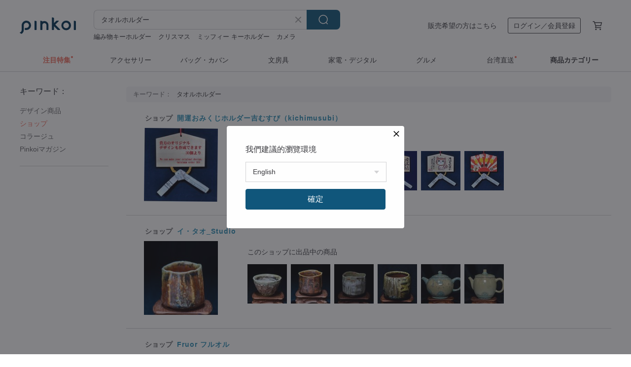

--- FILE ---
content_type: text/html; charset=utf-8
request_url: https://jp.pinkoi.com/search?find=store&q=%E3%82%BF%E3%82%AA%E3%83%AB%E3%83%9B%E3%83%AB%E3%83%80%E3%83%BC
body_size: 15314
content:

<!doctype html>

<html lang="ja" class="web no-js s-not-login s-ja webkit" xmlns:fb="http://ogp.me/ns/fb#">
<head prefix="og: http://ogp.me/ns# fb: http://ogp.me/ns/fb# ilovepinkoi: http://ogp.me/ns/fb/ilovepinkoi#">
    <meta charset="utf-8">

    <title>タオルホルダー の検索結果 | Pinkoi | 日本を含む世界のおもしろいが集まるデザイナーズマーケット</title>
    <meta name="description" content="検索結果一覧のページです。ユニークなデザイン商品はプレゼントに最適！Pinkoi（ピンコイ）はアジア最大級のデザイナーズマーケットです。">
    <meta name="keywords" content="デザイン 商品を探す 購入商品 プレゼント 発想 プレゼント">
    <meta property="og:url" content="https://jp.pinkoi.com/search?find=store&q=%E3%82%BF%E3%82%AA%E3%83%AB%E3%83%9B%E3%83%AB%E3%83%80%E3%83%BC"><link rel="canonical" href="https://jp.pinkoi.com/search?find=store&q=%E3%82%BF%E3%82%AA%E3%83%AB%E3%83%9B%E3%83%AB%E3%83%80%E3%83%BC"><link rel="alternate" hreflang="zh-Hant" href="https://www.pinkoi.com/search?find=store&q=%E3%82%BF%E3%82%AA%E3%83%AB%E3%83%9B%E3%83%AB%E3%83%80%E3%83%BC"><link rel="alternate" hreflang="zh-Hant-HK" href="https://hk.pinkoi.com/search?find=store&q=%E3%82%BF%E3%82%AA%E3%83%AB%E3%83%9B%E3%83%AB%E3%83%80%E3%83%BC"><link rel="alternate" hreflang="zh-Hans" href="https://cn.pinkoi.com/search?find=store&q=%E3%82%BF%E3%82%AA%E3%83%AB%E3%83%9B%E3%83%AB%E3%83%80%E3%83%BC"><link rel="alternate" hreflang="en" href="https://en.pinkoi.com/search?find=store&q=%E3%82%BF%E3%82%AA%E3%83%AB%E3%83%9B%E3%83%AB%E3%83%80%E3%83%BC"><link rel="alternate" hreflang="th" href="https://th.pinkoi.com/search?find=store&q=%E3%82%BF%E3%82%AA%E3%83%AB%E3%83%9B%E3%83%AB%E3%83%80%E3%83%BC"><link rel="alternate" hreflang="ja" href="https://jp.pinkoi.com/search?find=store&q=%E3%82%BF%E3%82%AA%E3%83%AB%E3%83%9B%E3%83%AB%E3%83%80%E3%83%BC"><link rel="alternate" hreflang="ko" href="https://kr.pinkoi.com/search?find=store&q=%E3%82%BF%E3%82%AA%E3%83%AB%E3%83%9B%E3%83%AB%E3%83%80%E3%83%BC">

    <link rel="alternate" href="android-app://com.pinkoi/http/jp.pinkoi.com/search?q=%E3%82%BF%E3%82%AA%E3%83%AB%E3%83%9B%E3%83%AB%E3%83%80%E3%83%BC">

    <meta http-equiv="x-dns-prefetch-control" content="on">
    <link rel="preconnect" href="//cdn01.pinkoi.com/">
    <link rel="preconnect" href="//cdn02.pinkoi.com/">
    <link rel="preconnect" href="//cdn03.pinkoi.com/">
    <link rel="preconnect" href="//cdn04.pinkoi.com/">
    <link rel="dns-prefetch" href="//cdn01.pinkoi.com/">
    <link rel="dns-prefetch" href="//cdn02.pinkoi.com/">
    <link rel="dns-prefetch" href="//cdn03.pinkoi.com/">
    <link rel="dns-prefetch" href="//cdn04.pinkoi.com/">

    <link rel="dns-prefetch" href="//app.link/">
    <link rel="dns-prefetch" href="//pinkoi.io/">

    <link rel="dns-prefetch" href="//www.google.com/">
    <link rel="dns-prefetch" href="//www.google.com.tw/">
    <link rel="dns-prefetch" href="//www.googleadservices.com/">
    <link rel="dns-prefetch" href="//www.googletagmanager.com/">
    <link rel="dns-prefetch" href="//www.google-analytics.com/">

    <link rel="preconnect" href="//browser.sentry-cdn.com/">
    <link rel="dns-prefetch" href="//browser.sentry-cdn.com/">

    <meta name="X-Recruiting" content="We are hiring Engineers! https://jp.pinkoi.com/about/careers">
    <meta name="p:domain_verify" content="c4c5fb1f2c9491b84d262107f095d435"/>
    <meta name="baidu-site-verification" content="GqnNPF3SXy">
    <meta name="alexaVerifyID" content="lUqc5Zq8BWufEkGayQxWKGUHKPg">

    <meta name="robots" content="noarchive">

    <meta property="wb:webmaster" content="a59386c74f5b7d01">
    <link rel="alternate" type="application/rss+xml" title="Pinkoi マガジン" href="http://feeds.feedburner.com/pinkoi-magazine">        <meta property="fb:app_id" content="197994114318">
    <meta property="fb:admins" content="1150414893">
    <meta property="og:site_name" content="Pinkoi">
    <meta property="og:locale" content="ja_JP">

<link rel="apple-touch-icon" sizes="180x180" href="//cdn04.pinkoi.com/pinkoi.site/general/favicon/apple-touch-icon.png">
<link rel="icon" type="image/png" sizes="192x192" href="//cdn04.pinkoi.com/pinkoi.site/general/favicon/favicon_192x192.png">
<link rel="icon" type="image/png" sizes="32x32" href="//cdn04.pinkoi.com/pinkoi.site/general/favicon/favicon_32x32.png">
<link rel="icon" type="image/png" sizes="16x16" href="//cdn04.pinkoi.com/pinkoi.site/general/favicon/favicon_16x16.png">
<link rel="shortcut icon" href="//cdn04.pinkoi.com/pinkoi.site/general/favicon/favicon.ico">

    <link rel="manifest" href="/manifest.json">

        <link rel="stylesheet" href="https://cdn02.pinkoi.com/media/dist/css/intl/ja-dced2f232fa22903b761.css" media="all">    <link rel="stylesheet" href="https://cdn02.pinkoi.com/media/dist/css/core-96309d19bf5bb933f5a2.css" media="all">    <link rel="stylesheet" href="https://cdn02.pinkoi.com/media/dist/css/utilities-8ef39a45f35fd88def1b.css" media="all">    <link rel="stylesheet" href="https://cdn02.pinkoi.com/media/dist/css/react-common-modules-51d0e94fa5fc0b1616a1.css" media="all">    <link rel="stylesheet" href="https://cdn02.pinkoi.com/media/dist/dweb/components/header-be032420daa73f79254f.css" media="all">

        <link rel="stylesheet" href="https://cdn02.pinkoi.com/media/dist/pages/search-b97d0505321bb4d8ddce.css" media="all">

    <script>
        dataLayer = [];
        dataLayer.push({'Device': 'Web'});
        dataLayer.push({ referrer: document.referrer || undefined });
            dataLayer.push({'User Type': 'Visitor'})

        dataLayer.push({'Locale': 'ja'})
    </script>
    <script>
        (function(w,d,s,l,i){w[l]=w[l]||[];w[l].push({'gtm.start': new Date().getTime(),event:'gtm.js'});var f=d.getElementsByTagName(s)[0],j=d.createElement(s),dl=l!='dataLayer'?'&l='+l:'';j.async=true;j.src='https://www.googletagmanager.com/gtm.js?id='+i+dl;f.parentNode.insertBefore(j,f);})(window,document,'script','dataLayer','GTM-5ZZ325');
    </script>

<meta property="al:ios:url" content="pinkoi://jp.pinkoi.com/search/?find=store&amp;q=%E3%82%BF%E3%82%AA%E3%83%AB%E3%83%9B%E3%83%AB%E3%83%80%E3%83%BC">
<meta property="al:ios:app_store_id" content="557252416">
<meta property="al:ios:app_name" content="Pinkoi">

        <script>var PRODUCTION = true, DEBUG = false, NAMESPACE = 'pinkoi';</script>

    <script src="https://cdnjs.cloudflare.com/polyfill/v3/polyfill.min.js"></script>

        <script src="https://cdn02.pinkoi.com/media/dist/js/3rd_party_libs-1d45841f69.js"></script>    <script src="https://cdn02.pinkoi.com/media/dist/react-router-8137ab4deacc7f845362.js"></script>    <script src="https://cdn02.pinkoi.com/media/dist/settings-9529b5b3cb1a7259b983.js"></script>    <script src="https://cdn02.pinkoi.com/media/dist/market/tracking-30ff6dd1ae634040a438.js"></script>    <script src="https://cdn02.pinkoi.com/media/dist/js/baselibs-5676685233.js"></script>
        <script src="//cdn02.pinkoi.com/media/js/amdintl_ja.96cfc83f1b6818e62eba1fdd21570ff6.js"></script>    <script src="//cdn02.pinkoi.com/media/js/intl_ja.43d2fb6a290a3c46467ce17bea07d427.js"></script>

            <script src="//cdn02.pinkoi.com/media/js/sw.js"></script>

        <script src="https://cdn02.pinkoi.com/media/dist/pinkoi.env-bb661905f1727a1d0637.js"></script>    <script src="https://cdn02.pinkoi.com/media/dist/react-7babb4e2876391766020.js"></script>

    <script>
        require(['settings'], function({ default: settings }) {
            settings.set({
                GA_ACCOUNT: 'UA-15950179-1',
                is_ci_browser_testing: false,
                    production: true,
                    debug: false,
                referral_coins: {"bonus_points": 300, "equivalent_currency": "US$ 0.60"},
                uid: null,
                locale: "ja",
                lang: "ja",
                geo: 'US',
                facebook_language: "ja_JP",
                isCanTranship: false,
                currency: 'USD',
                currencyName: 'ドル',
                currencyPattern: '¤#,##0.00',
                currencySymbol: 'US$',
                currencyDigits: '2',
                    suggestedLocale: {"text": {"description": "\u6211\u5011\u5efa\u8b70\u7684\u700f\u89bd\u74b0\u5883", "confirm": "\u78ba\u5b9a"}, "locale": {"available": [{"value": "zh_TW", "name": "\u7e41\u9ad4\u4e2d\u6587\uff08\u53f0\u7063\uff09"}, {"value": "zh_HK", "name": "\u7e41\u9ad4\u4e2d\u6587\uff08\u6e2f\u6fb3\uff09"}, {"value": "zh_CN", "name": "\u7b80\u4f53\u4e2d\u6587"}, {"value": "en", "name": "English"}, {"value": "th", "name": "\u0e44\u0e17\u0e22"}, {"value": "ja", "name": "\u65e5\u672c\u8a9e"}], "selected": "en"}, "currency": {"available": [{"value": "AUD", "name": "\u6fb3\u5e63", "symbol": "AU$"}, {"value": "CAD", "name": "\u52a0\u5e63", "symbol": "CA$"}, {"value": "CNY", "name": "\u4eba\u6c11\u5e63", "symbol": "RMB"}, {"value": "EUR", "name": "\u6b50\u5143", "symbol": "\u20ac"}, {"value": "GBP", "name": "\u82f1\u938a", "symbol": "\u00a3"}, {"value": "HKD", "name": "\u6e2f\u5e63", "symbol": "HK$"}, {"value": "JPY", "name": "\u65e5\u5143", "symbol": "\u5186"}, {"value": "MYR", "name": "\u4ee4\u5409", "symbol": "RM"}, {"value": "SGD", "name": "\u65b0\u5e63", "symbol": "S$"}, {"value": "THB", "name": "\u6cf0\u9296", "symbol": "\u0e3f"}, {"value": "TWD", "name": "\u65b0\u53f0\u5e63", "symbol": "NT$"}, {"value": "USD", "name": "\u7f8e\u91d1", "symbol": "US$"}], "selected": "USD"}},
                isAdmin: false,
                isReportTeam: false,
                isDRTeam: false,
                isBot: false,
                ipAddress: '3.138.105.100',
                videoAutoplayExp: 3,
                beacon: "20260118Q76DQhtsCj",
                experimentMap: {"psq_srp_pb_improvement_abexp": 3},
            });
        });
    </script>

    <script>
        require(['settings'], function({ default: settings }) {
            settings.set({
                user_property: {"beacon": "20260118Q76DQhtsCj", "country_code": "US", "lang": "ja", "currency": "USD", "geo": "US", "city": "OH", "user_type": "visitor", "device": "web", "device_category": "desktop", "device_user_agent": "PC / Mac OS X 10.15.7 / ClaudeBot 1.0", "device_operating_system": "web", "device_operating_system_version": "", "ip": "3.138.105.100", "experiment": {"psq_srp_pb_improvement_abexp": 3}}
            })
        })
    </script>

    <script id='sentryScript' defer src="https://browser.sentry-cdn.com/5.18.1/bundle.min.js" integrity="sha384-4zdOhGLDdcXl+MRlpApt/Nvfe6A3AqGGBil9+lwFSkXNTv0rVx0eCyM1EaJCXS7r" crossorigin="anonymous"></script>

<script>
    require(['pinkoi.env'], function(pinkoiEnv) {
        function getIgnoreErrors(){
            var platform = "dweb";
            var BASE_IGNORE_ERRORS = [
                /'Headers' is undefined/,
                /errors.html#scripterror/,
                /'require' is undefined/,
                /define is not defined/,
                /require is not a function/,
                /define is not a function/,
                /require is not defined/,
                /Can't find variable: require/,
                /Can't find variable: \$/,
                /\$ is not defined/,
                /'\$' is undefined/,
                /ResizeObserver loop limit exceeded/,
                /ResizeObserver loop completed with undelivered notifications/,
                /SecurityError: Failed to register a ServiceWorker: No URL is associated with the caller's document./,
                /QuotaExceededError/,
                /SecurityError/,
                /Illegal invocation/,
                /Translation missing/,
                /IDBDatabase/,
                /instantSearchSDKJSBridgeClearHighlight/,
                /ChunkLoadError/,
                /Loading CSS chunk/,
                /^Non-Error promise rejection captured with value: Object Not Found Matching Id/,
                /^Product Page: flickr image download failed./,
                /UnknownError: Database deleted by request of the user/,
                /Can't find variable: gmo/,
                /Non-Error promise rejection captured with keys: currentTarget, detail, isTrusted, target/,
                /^NotFoundError: Failed to execute 'removeChild' on 'Node'/,
                /^HttpStatusError/,
                /^NetworkError/,
                /\(reading 'init'\)/,
                /^ResponseShapeError/,
            ];

            var PINKOI_APP_IOS_IGNORE_ERROR = [
                /Non-Error promise rejection captured with value: null/
            ];

            var errors = BASE_IGNORE_ERRORS;

            if( platform === 'in-app' && Modernizr.ios){
                errors = errors.concat(PINKOI_APP_IOS_IGNORE_ERROR);
            }

            if( platform === 'mweb' && Modernizr.ios && !Modernizr.safari){
                errors = errors.concat([
                    /undefined is not an object \(evaluating 'a\.O'\)/,
                ]);
            }

            return errors;
        }

        function initSentry(Sentry){
            Sentry.init({
                dsn: 'https://23e26b2e00934dcca75ce8ef95ce9e94@o385711.ingest.sentry.io/5218885',
                release: pinkoiEnv && pinkoiEnv.RELEASE_INFO ? pinkoiEnv.RELEASE_INFO : null,
                allowUrls: [
                    /https:\/\/([^?].+\.)?pinkoi\.com/
                ],
                denyUrls: [
                    /^file:\/\/\/.+$/,
                    /media\/dist\/firebase/,
                    /doubleclick\.net\/pagead\/viewthroughconversion/,
                    /analytics\.twitter\.com/,
                    /^chrome:\/\//i,
                    /^chrome-extension:\/\//i,
                ],
                ignoreErrors: getIgnoreErrors(),
            });

            Sentry.configureScope(function(scope) {
                scope.setUser({ id: null })
                scope.setTags({"platform": "dweb", "platform.lang": "ja", "platform.geo": "US", "platform.currency": "USD", "user.group": "NB"})
            });
        }

        window.Sentry && initSentry(window.Sentry);
        !window.Sentry && sentryScript.addEventListener('load', function() { initSentry(window.Sentry) });
    });

</script>

    <script src="https://cdn02.pinkoi.com/media/dist/preinit-9c8c2f02127b9f2b2c8e.js"></script>
<script>
    require(['preinit']);
</script>

<script>
    function gadSetLocalStorage(name, value, expires) {
        var item = {
            value: value,
            expires: Date.now() + expires * 24 * 60 * 60 * 1000
        };

        try {
            localStorage.setItem(name, JSON.stringify(item));
        } catch (e) {
            console.error('Failed to set localStorage:', e);
        }
    }

    function gadGetLocalStorage(name) {
        try {
            var item = JSON.parse(localStorage.getItem(name));
        } catch (e) {
            return null;
        }

        if (!item || !item.value || !item.expires) {
            return null;
        }

        if (item.expires < Date.now()) {
            localStorage.removeItem(name);
            return null;
        }

        return item.value;
    }

    function gadGetPageviewCount() {
        return parseInt(gadGetLocalStorage('pageviewCount'));
    }

    function setPageviewCount() {
        var count = gadGetPageviewCount();

        if (!count || isNaN(count)) {
            count = 1;
        } else if (count >= 2) {
            return;
        } else {
            count++;
        }

        gadSetLocalStorage('pageviewCount', count, 30);
    }

    function sendConversionEventByPageviewCount(count) {
        if (count === 2) {
            if (window.gtag && typeof window.gtag === 'function') {
                window.gtag('event', 'over2pages');
            }
        }
    }

    (function() {
        setPageviewCount();
    })();
</script>

<script>
    window.addEventListener('load', function(event){
        sendConversionEventByPageviewCount(gadGetPageviewCount());
    });
</script>

    <script>
        require(['settings'],function({ default: settings }){

            var userInfo = {
                external_id: "20260118Q76DQhtsCj",
                client_user_agent: navigator.userAgent,
                client_ip_address: '3.138.105.100',
                fbp: null || null,
                fbc: ""  || null,
                ge: null,
                em: null,
            };

                !function(f,b,e,v,n,t,s){if(f.fbq)return;n=f.fbq=function(){n.callMethod?  n.callMethod.apply(n,arguments):n.queue.push(arguments)};if(!f._fbq)f._fbq=n; n.push=n;n.loaded=!0;n.version='2.0';n.queue=[];t=b.createElement(e);t.async=!0;t.src=v;s=b.getElementsByTagName(e)[0];s.parentNode.insertBefore(t,s)}(window, document,'script','//connect.facebook.net/en_US/fbevents.js');

                fbq('init', '886302098095315', userInfo);

            send('PageView',{
                new_beacon: Number(true)
            });

            function send(trackName, customData){

                var eventDateTime = new Date();
                var event_time = Math.floor(eventDateTime / 1000);
                var event_id = trackName + '_' + eventDateTime.getTime();

                var trackContentData = {
                    event_name: trackName,
                    event_time: event_time,
                    event_id: event_id,
                    action_source: 'website',
                    event_source_url: window.location.href,
                    user_data: userInfo,
                    custom_data: customData
                };

                fbq('track', trackName, customData, {
                    eventID: event_id
                });

                try {
                    var isBot = settings.get('isBot');
                    var isDebug = settings.get('debug');

                    if(isBot || isDebug){
                        return;
                    }

                    var endpoint = "/_log/fb";

                    var sendData = JSON.stringify(trackContentData);

                    if (navigator.sendBeacon) {
                        navigator.sendBeacon(endpoint, sendData);
                        return;
                    }

                    var xhr = new XMLHttpRequest();

                    xhr.open('POST', endpoint, true);
                    xhr.send(JSON.stringify(sendData));
                } catch (error) {
                    window.Sentry
                        && window.Sentry.captureException
                        && window.Sentry.captureException(error);
                }
            };
        })
    </script>

</head><body class="g-stat-notlogin">    

    <header id="gheader" class="g-header">
        <div class="g-wrap-expand">
            <div class="g-header-top g-flex g-items-center">
                <a class="logo " href="/" title="日本を含む世界のおもしろいが集まるデザイナーズマーケット">
                        <svg height="24" viewBox="0 0 82 24" width="82" xmlns="http://www.w3.org/2000/svg"><path d="M36.019 5.4a5.95 5.95 0 0 1 5.95 5.95v6.639c0 .258-.21.468-.469.468h-2.038a.469.469 0 0 1-.468-.468V11.35a2.975 2.975 0 0 0-5.95 0v6.639c0 .258-.21.468-.47.468h-2.037a.469.469 0 0 1-.468-.468V5.36c0-.309.292-.533.59-.453l2.037.546c.205.055.347.24.347.452v.297A5.917 5.917 0 0 1 36.02 5.4zm15.872 5.21l7.048 7.048c.295.295.086.8-.331.8h-2.689a.937.937 0 0 1-.662-.275l-5.355-5.355v5.16c0 .26-.21.47-.469.47h-2.038a.469.469 0 0 1-.468-.47V.469c0-.307.292-.532.59-.452l2.038.546c.205.055.347.24.347.453v7.377l3.213-3.213a.937.937 0 0 1 .662-.274h2.915c.334 0 .501.403.265.64zm15.814 5.258a4.104 4.104 0 1 0 0-8.209 4.104 4.104 0 0 0 0 8.21zm0-11.137a7.033 7.033 0 1 1 0 14.065 7.033 7.033 0 0 1 0-14.065zm-57.972.071a6.827 6.827 0 0 1 6.778 6.778c.027 3.783-3.165 6.877-6.948 6.877H7.92a.469.469 0 0 1-.469-.468V15.89c0-.259.21-.468.469-.468h1.68c2.086 0 3.846-1.649 3.878-3.735a3.793 3.793 0 0 0-3.852-3.851c-2.085.031-3.734 1.792-3.734 3.878v6.574a6.817 6.817 0 0 1-2.744 5.471.944.944 0 0 1-1.038.067L.176 22.71c-.26-.15-.226-.538.058-.634 1.522-.518 2.623-2.018 2.623-3.788V11.75c0-3.782 3.094-6.975 6.876-6.948zm14.534.652c.205.055.347.24.347.453v12.082c0 .258-.21.468-.468.468h-2.038a.469.469 0 0 1-.469-.468V5.36c0-.309.292-.533.59-.453zm57.351 0c.205.055.348.24.348.453v12.082c0 .258-.21.468-.469.468H79.46a.469.469 0 0 1-.468-.468V5.36c0-.309.292-.533.59-.453z" fill="#003354" class="color"/></svg>
                </a>

                <div class="m-header-search">
                    <div class="m-header-search__form">
                        <form class="m-search-form" method="get" action="/search">
                            <input type="search" name="q" placeholder="商品名・ショップ名で検索" value="タオルホルダー" class="m-search-form__input" autocomplete="off" id="g-header-keyword" maxlength="256">
                            <button class="m-search-form__submit" type="submit">検索<svg xmlns="http://www.w3.org/2000/svg" width="24" height="24" viewBox="0 0 24 24"><path class="color" fill="#29242D" d="M18.409007 17.542742L21.3056 20.4385l-1.123 1.123-2.94094-2.940093c-1.551763 1.20398-3.499008 1.921493-5.61076 1.921493-5.056 0-9.169-4.113-9.169-9.168 0-5.056 4.113-9.169 9.169-9.169s9.169 4.113 9.169 9.169c0 2.372829-.906253 4.5381-2.390893 6.167842zM11.6309 3.7939c-4.18 0-7.581 3.401-7.581 7.581 0 4.18 3.401 7.58 7.581 7.58 4.18 0 7.581-3.4 7.581-7.58s-3.401-7.581-7.581-7.581z"/></svg></button>
                        </form>
                    </div>
                    <div id="g-header-search-trend" class="m-header-search__trend">
                            <a class="trend-link" href="/search?q=台湾">台湾</a>
                            <a class="trend-link" href="/search?q=ミッフィー キーホルダー">ミッフィー キーホルダー</a>
                            <a class="trend-link" href="/search?q=コラージュ素材">コラージュ素材</a>
                            <a class="trend-link" href="/search?q=petテープ">petテープ</a>
                            <a class="trend-link" href="/search?q=クリスマス">クリスマス</a>
                            <a class="trend-link" href="/search?q=編み物キーホルダー">編み物キーホルダー</a>
                            <a class="trend-link" href="/search?q=コラージュシート">コラージュシート</a>
                            <a class="trend-link" href="/search?q=スマホケース">スマホケース</a>
                    </div>
                </div>

                <div class="header-right g-pl-spacing-l">
                    <div class="header-right-inner">
                            <a href="/page/store-intro" class="tab" id="g-header-store-intro-link">販売希望の方はこちら</a>
                            <a class="login tab" history="login" data-click="login-modal" data-button-type="login">
                                <span class="border">ログイン／会員登録</span>
                            </a>
                            <a class="cart tab icon-hover" history="login" data-click="login-modal" data-button-type="cart"><svg height="20" viewBox="0 0 20 20" width="20" xmlns="http://www.w3.org/2000/svg"><path d="M17.494 4.552a.625.625 0 0 1 .105.546l-1.484 5.364a.625.625 0 0 1-.603.458H7.817l.03.088c.041.119.047.245.015.365l-.385 1.474h8.53v1.25h-9.34a.627.627 0 0 1-.605-.783l.543-2.072-2.603-7.405H2.153v-1.25h2.292c.265 0 .502.167.59.417l.457 1.302h11.505c.195 0 .38.09.497.246zM15.037 9.67l1.139-4.114H5.93L7.377 9.67zm-6.391 6.718a1.25 1.25 0 1 1-2.501 0 1.25 1.25 0 0 1 2.5 0zm7.361 0a1.25 1.25 0 1 1-2.5 0 1.25 1.25 0 0 1 2.5 0z" fill="#39393e" class="color"/></svg></a>
                    </div>
                </div>
            </div>
        </div>
        <nav id="m-navigation" class="m-navigation">
            <div class="m-navigation__dropdown-container">
                <div class="m-navigation__list-container">
                    <ul class="navigation navigation--col-8">

                                <li class="navigation__list navigation__campaign navigation__list--highlight">
                                        <div class="navigation__title navigation__title--bold navigation__title--salmon"><span class="navigation__title-inner">注目特集</span></div>
                                </li>

                                <li class="navigation__list navigation__group_2">
                                        <a class="navigation__title navigation__title--link" href="/browse?catp=group_2&amp;ref_sec=topnavigation">アクセサリー</a>
                                </li>

                                <li class="navigation__list navigation__group_1">
                                        <a class="navigation__title navigation__title--link" href="/browse?catp=group_1&amp;ref_sec=topnavigation">バッグ・カバン</a>
                                </li>

                                <li class="navigation__list navigation__group_3">
                                        <a class="navigation__title navigation__title--link" href="/browse?catp=group_3&amp;ref_sec=topnavigation">文房具</a>
                                </li>

                                <li class="navigation__list navigation__group_11">
                                        <a class="navigation__title navigation__title--link" href="/browse?catp=group_11&amp;ref_sec=topnavigation">家電・デジタル</a>
                                </li>

                                <li class="navigation__list navigation__group_10">
                                        <a class="navigation__title navigation__title--link" href="/browse?catp=group_10&amp;ref_sec=topnavigation">グルメ</a>
                                </li>

                                <li class="navigation__list navigation__twdirectjp">
                                        <a class="navigation__title navigation__title--link" href="/topic/twdirect-jp?ref_sec=top_navigation_campaign">台湾直送</a>
                                </li>

                                <li class="navigation__list navigation__allCategory">
                                        <a class="navigation__title navigation__title--bold navigation__title--link" href="/browse?ref_sec=topnavigation">商品カテゴリー</a>
                                </li>
                    </ul>
                </div>
            </div>
        </nav>
    </header>
<div id="search" class="n-search clr">
    <div class="m-results-body">
        <aside id="sider" class="n-search-nav m-results-aside">
            <div class="nav-links">
                <h3 class="filter-text">キーワード：</h3>
                <ul class="store"><li><a href="/search?q=%E3%82%BF%E3%82%AA%E3%83%AB%E3%83%9B%E3%83%AB%E3%83%80%E3%83%BC">デザイン商品</a></li><li><a class="store" href="/search?find=store&q=%E3%82%BF%E3%82%AA%E3%83%AB%E3%83%9B%E3%83%AB%E3%83%80%E3%83%BC">ショップ</a></li><li><a class="window" href="/search?find=window&q=%E3%82%BF%E3%82%AA%E3%83%AB%E3%83%9B%E3%83%AB%E3%83%80%E3%83%BC">コラージュ</a></li><li><a class="post" href="/search?find=post&q=%E3%82%BF%E3%82%AA%E3%83%AB%E3%83%9B%E3%83%AB%E3%83%80%E3%83%BC">Pinkoiマガジン</a></li></ul>
            </div>
        </aside>
        <main id="result" class="m-filter-extend n-search-result m-results-main">
                <h1 id="query" style="margin-bottom:24px;" class="g_note_gray"><b>キーワード：</b>タオルホルダー </h1>

<article class="row clr n-search-v1-row">
    <h2 class="title"><b>ショップ</b> <a href="/store/kichimusubi">開運おみくじホルダー吉むすび（kichimusubi）</a></h2>
    <a class="photo" href="/store/kichimusubi">
    <img src="//cdn01.pinkoi.com/product/avB8Seih/0/1/160x160.jpg"/></a>
    <div class="content"><div class="label">このショップに出品中の商品</div><a href="/product/gDJV8Hir"><img src="//cdn01.pinkoi.com/product/gDJV8Hir/0/1/80x80.jpg"/></a><a href="/product/Q9CNsUCm"><img src="//cdn02.pinkoi.com/product/Q9CNsUCm/0/1/80x80.jpg"/></a><a href="/product/nWFpvPjH"><img src="//cdn01.pinkoi.com/product/nWFpvPjH/0/1/80x80.jpg"/></a><a href="/product/9iEEvpsW"><img src="//cdn02.pinkoi.com/product/9iEEvpsW/0/1/80x80.jpg"/></a><a href="/product/2Nhtmw66"><img src="//cdn01.pinkoi.com/product/2Nhtmw66/0/1/80x80.jpg"/></a><a href="/product/GifF5Gjr"><img src="//cdn01.pinkoi.com/product/GifF5Gjr/0/1/80x80.jpg"/></a></div>
</article>
<article class="row clr n-search-v1-row">
    <h2 class="title"><b>ショップ</b> <a href="/store/yitao1996">イ・タオ_Studio</a></h2>
    <a class="photo" href="/store/yitao1996">
    <img src="//cdn02.pinkoi.com/product/JtE2CrKi/0/1/160x160.jpg"/></a>
    <div class="content"><div class="label">このショップに出品中の商品</div><a href="/product/kv4TW69t"><img src="//cdn01.pinkoi.com/product/kv4TW69t/0/1/80x80.jpg"/></a><a href="/product/qyDyRXRJ"><img src="//cdn01.pinkoi.com/product/qyDyRXRJ/0/1/80x80.jpg"/></a><a href="/product/bekbdfdq"><img src="//cdn01.pinkoi.com/product/bekbdfdq/0/1/80x80.jpg"/></a><a href="/product/ycMRSJY5"><img src="//cdn02.pinkoi.com/product/ycMRSJY5/0/1/80x80.jpg"/></a><a href="/product/CxGXZPUa"><img src="//cdn02.pinkoi.com/product/CxGXZPUa/0/1/80x80.jpg"/></a><a href="/product/wy7CRRWW"><img src="//cdn02.pinkoi.com/product/wy7CRRWW/0/1/80x80.jpg"/></a></div>
</article>
<article class="row clr n-search-v1-row">
    <h2 class="title"><b>ショップ</b> <a href="/store/fruor-jewelry">Fruor フルオル</a></h2>
    <a class="photo" href="/store/fruor-jewelry">
    <img src="//cdn01.pinkoi.com/product/jPKSNSfh/0/1/160x160.jpg"/></a>
    <div class="content"><div class="label">このショップに出品中の商品</div><a href="/product/3mXKmscs"><img src="//cdn02.pinkoi.com/product/3mXKmscs/0/1/80x80.jpg"/></a><a href="/product/sTdKiWwi"><img src="//cdn02.pinkoi.com/product/sTdKiWwi/0/1/80x80.jpg"/></a><a href="/product/F2iVE9KQ"><img src="//cdn02.pinkoi.com/product/F2iVE9KQ/0/1/80x80.jpg"/></a><a href="/product/jLR69Saf"><img src="//cdn01.pinkoi.com/product/jLR69Saf/0/1/80x80.jpg"/></a><a href="/product/ASJKSAkx"><img src="//cdn01.pinkoi.com/product/ASJKSAkx/0/1/80x80.jpg"/></a><a href="/product/SjQhAcRn"><img src="//cdn01.pinkoi.com/product/SjQhAcRn/0/1/80x80.jpg"/></a></div>
</article>
<article class="row clr n-search-v1-row">
    <h2 class="title"><b>ショップ</b> <a href="/store/pinchenlee">タオワークス</a></h2>
    <a class="photo" href="/store/pinchenlee">
    <img src="//cdn02.pinkoi.com/product/ZCkDQBkk/0/1/160x160.jpg"/></a>
    <div class="content"><div class="label">このショップに出品中の商品</div><a href="/product/VUnpDpV2"><img src="//cdn01.pinkoi.com/product/VUnpDpV2/0/1/80x80.jpg"/></a><a href="/product/NtFhzPv5"><img src="//cdn01.pinkoi.com/product/NtFhzPv5/0/1/80x80.jpg"/></a><a href="/product/sdTZbDhw"><img src="//cdn01.pinkoi.com/product/sdTZbDhw/0/1/80x80.jpg"/></a><a href="/product/7hyMrKQ9"><img src="//cdn02.pinkoi.com/product/7hyMrKQ9/0/1/80x80.jpg"/></a><a href="/product/qWuTqW3i"><img src="//cdn02.pinkoi.com/product/qWuTqW3i/0/1/80x80.jpg"/></a><a href="/product/Pfh4v5t8"><img src="//cdn01.pinkoi.com/product/Pfh4v5t8/0/1/80x80.jpg"/></a></div>
</article>
<article class="row clr n-search-v1-row">
    <h2 class="title"><b>ショップ</b> <a href="/store/hsunscente">HsunSCENTE ラベンダー</a></h2>
    <a class="photo" href="/store/hsunscente">
    <img src="//cdn01.pinkoi.com/product/cAzKvFj8/0/1/160x160.jpg"/></a>
    <div class="content"><div class="label">このショップに出品中の商品</div><a href="/product/zGPteBW9"><img src="//cdn02.pinkoi.com/product/zGPteBW9/0/1/80x80.jpg"/></a><a href="/product/3L2qytkB"><img src="//cdn01.pinkoi.com/product/3L2qytkB/0/1/80x80.jpg"/></a><a href="/product/89PM8srg"><img src="//cdn01.pinkoi.com/product/89PM8srg/0/1/80x80.jpg"/></a><a href="/product/gQtPHXpv"><img src="//cdn01.pinkoi.com/product/gQtPHXpv/0/1/80x80.jpg"/></a></div>
</article>
<article class="row clr n-search-v1-row">
    <h2 class="title"><b>ショップ</b> <a href="/store/omorgonite">OM オルゴナイト</a></h2>
    <a class="photo" href="/store/omorgonite">
    <img src="//cdn01.pinkoi.com/product/3s4znBbA/0/1/160x160.jpg"/></a>
    <div class="content"><div class="label">このショップに出品中の商品</div><a href="/product/gX46AdpU"><img src="//cdn01.pinkoi.com/product/gX46AdpU/0/1/80x80.jpg"/></a><a href="/product/MQrXbuAY"><img src="//cdn02.pinkoi.com/product/MQrXbuAY/0/1/80x80.jpg"/></a><a href="/product/jtMJuser"><img src="//cdn01.pinkoi.com/product/jtMJuser/0/1/80x80.jpg"/></a><a href="/product/au2xtJfZ"><img src="//cdn01.pinkoi.com/product/au2xtJfZ/0/1/80x80.jpg"/></a><a href="/product/pM9jAF6F"><img src="//cdn01.pinkoi.com/product/pM9jAF6F/0/1/80x80.jpg"/></a><a href="/product/xUVLRTdt"><img src="//cdn01.pinkoi.com/product/xUVLRTdt/0/1/80x80.jpg"/></a></div>
</article>
<article class="row clr n-search-v1-row">
    <h2 class="title"><b>ショップ</b> <a href="/store/wonderland448">ワンダーランドの香り</a></h2>
    <a class="photo" href="/store/wonderland448">
    <img src="//cdn01.pinkoi.com/product/YVshEVLV/0/2/160x160.jpg"/></a>
    <div class="content"><div class="label">このショップに出品中の商品</div><a href="/product/6aPXX5nc"><img src="//cdn01.pinkoi.com/product/6aPXX5nc/0/3/80x80.jpg"/></a><a href="/product/NAcNxQfG"><img src="//cdn01.pinkoi.com/product/NAcNxQfG/0/3/80x80.jpg"/></a><a href="/product/dTChqfTd"><img src="//cdn01.pinkoi.com/product/dTChqfTd/0/3/80x80.jpg"/></a><a href="/product/dc6QhCqg"><img src="//cdn02.pinkoi.com/product/dc6QhCqg/0/2/80x80.jpg"/></a><a href="/product/LKpTQPbQ"><img src="//cdn01.pinkoi.com/product/LKpTQPbQ/0/3/80x80.jpg"/></a><a href="/product/DHGYAQpr"><img src="//cdn01.pinkoi.com/product/DHGYAQpr/0/3/80x80.jpg"/></a></div>
</article>
<article class="row clr n-search-v1-row">
    <h2 class="title"><b>ショップ</b> <a href="/store/dachun-soap">大春煉皂(ダーチュン) | 台湾石鹸</a></h2>
    <a class="photo" href="/store/dachun-soap">
    <img src="//cdn01.pinkoi.com/product/JNVYACKD/0/2/160x160.jpg"/></a>
    <div class="content"><div class="label">このショップに出品中の商品</div><a href="/product/xUwkfaUe"><img src="//cdn02.pinkoi.com/product/xUwkfaUe/0/4/80x80.jpg"/></a><a href="/product/cEsmm3Q2"><img src="//cdn01.pinkoi.com/product/cEsmm3Q2/0/3/80x80.jpg"/></a><a href="/product/i6GWjEhS"><img src="//cdn01.pinkoi.com/product/i6GWjEhS/0/1/80x80.jpg"/></a><a href="/product/hmp3E8BJ"><img src="//cdn01.pinkoi.com/product/hmp3E8BJ/0/1/80x80.jpg"/></a><a href="/product/BkiUWx56"><img src="//cdn01.pinkoi.com/product/BkiUWx56/0/2/80x80.jpg"/></a><a href="/product/RZSJ76pS"><img src="//cdn01.pinkoi.com/product/RZSJ76pS/0/80x80.jpg"/></a></div>
</article>
<article class="row clr n-search-v1-row">
    <h2 class="title"><b>ショップ</b> <a href="/store/fornice">Fornice - ライフスタイルホームリビング</a></h2>
    <a class="photo" href="/store/fornice">
    <img src="//cdn01.pinkoi.com/product/xXx2aPzU/0/1/160x160.jpg"/></a>
    <div class="content"><div class="label">このショップに出品中の商品</div><a href="/product/3fR5MuYA"><img src="//cdn02.pinkoi.com/product/3fR5MuYA/0/1/80x80.jpg"/></a><a href="/product/LLDbqWVZ"><img src="//cdn01.pinkoi.com/product/LLDbqWVZ/0/2/80x80.jpg"/></a><a href="/product/YhhGg5C6"><img src="//cdn01.pinkoi.com/product/YhhGg5C6/0/1/80x80.jpg"/></a><a href="/product/jAxTdSHd"><img src="//cdn01.pinkoi.com/product/jAxTdSHd/0/1/80x80.jpg"/></a><a href="/product/Fgn6TdhQ"><img src="//cdn01.pinkoi.com/product/Fgn6TdhQ/0/3/80x80.jpg"/></a><a href="/product/AWgvjL3Y"><img src="//cdn02.pinkoi.com/product/AWgvjL3Y/0/5/80x80.jpg"/></a></div>
</article>
<article class="row clr n-search-v1-row">
    <h2 class="title"><b>ショップ</b> <a href="/store/taiwander-shop">タイワンダー☆グッズショップ＠Pinkoi</a></h2>
    <a class="photo" href="/store/taiwander-shop">
    <img src="//cdn01.pinkoi.com/product/KuFne3Ap/0/160x160.jpg"/></a>
    <div class="content"><div class="label">このショップに出品中の商品</div><a href="/product/EdpVew53"><img src="//cdn02.pinkoi.com/product/EdpVew53/0/80x80.jpg"/></a><a href="/product/ymRyjWmk"><img src="//cdn02.pinkoi.com/product/ymRyjWmk/0/1/80x80.jpg"/></a><a href="/product/Kvatu7eM"><img src="//cdn02.pinkoi.com/product/Kvatu7eM/0/1/80x80.jpg"/></a><a href="/product/9LVrMuit"><img src="//cdn01.pinkoi.com/product/9LVrMuit/0/1/80x80.jpg"/></a><a href="/product/8pRjq5bj"><img src="//cdn01.pinkoi.com/product/8pRjq5bj/0/1/80x80.jpg"/></a><a href="/product/WJSfUyhT"><img src="//cdn01.pinkoi.com/product/WJSfUyhT/0/1/80x80.jpg"/></a></div>
</article>
<article class="row clr n-search-v1-row">
    <h2 class="title"><b>ショップ</b> <a href="/store/jewellery-wanderlust">Jewellery Wanderlust（ジュエリーワンダーラスト）</a></h2>
    <a class="photo" href="/store/jewellery-wanderlust">
    <img src="//cdn01.pinkoi.com/product/N8zXW7Tq/0/1/160x160.jpg"/></a>
    <div class="content"><div class="label">このショップに出品中の商品</div><a href="/product/wJgg8BXh"><img src="//cdn01.pinkoi.com/product/wJgg8BXh/0/1/80x80.jpg"/></a><a href="/product/TgaWXYBE"><img src="//cdn01.pinkoi.com/product/TgaWXYBE/0/1/80x80.jpg"/></a><a href="/product/xM7AKQn2"><img src="//cdn01.pinkoi.com/product/xM7AKQn2/0/2/80x80.jpg"/></a><a href="/product/xZvczuvx"><img src="//cdn01.pinkoi.com/product/xZvczuvx/0/1/80x80.jpg"/></a><a href="/product/VBRmeEFL"><img src="//cdn01.pinkoi.com/product/VBRmeEFL/0/1/80x80.jpg"/></a><a href="/product/HjB2vErM"><img src="//cdn01.pinkoi.com/product/HjB2vErM/0/1/80x80.jpg"/></a></div>
</article>
<article class="row clr n-search-v1-row">
    <h2 class="title"><b>ショップ</b> <a href="/store/viewfinder">ViewFinder - ジェンダーレスコラボ服 & ライセンスグッズ</a></h2>
    <a class="photo" href="/store/viewfinder">
    <img src="//cdn02.pinkoi.com/product/MaMZDDuu/0/1/160x160.jpg"/></a>
    <div class="content"><div class="label">このショップに出品中の商品</div><a href="/product/89ejnmPb"><img src="//cdn01.pinkoi.com/product/89ejnmPb/0/1/80x80.jpg"/></a><a href="/product/g3Zr7qRu"><img src="//cdn01.pinkoi.com/product/g3Zr7qRu/0/1/80x80.jpg"/></a><a href="/product/jchXiEGU"><img src="//cdn02.pinkoi.com/product/jchXiEGU/0/1/80x80.jpg"/></a><a href="/product/QqLwKWWm"><img src="//cdn02.pinkoi.com/product/QqLwKWWm/0/1/80x80.jpg"/></a><a href="/product/97CyY5mg"><img src="//cdn02.pinkoi.com/product/97CyY5mg/0/1/80x80.jpg"/></a><a href="/product/dchqDTrm"><img src="//cdn01.pinkoi.com/product/dchqDTrm/0/1/80x80.jpg"/></a></div>
</article>
<article class="row clr n-search-v1-row">
    <h2 class="title"><b>ショップ</b> <a href="/store/morichiharu-color">森千春の水彩室｜オーダーメイドのペット水彩画</a></h2>
    <a class="photo" href="/store/morichiharu-color">
    <img src="//cdn01.pinkoi.com/product/PY2K28WR/0/1/160x160.jpg"/></a>
    <div class="content"></div>
</article>
<article class="row clr n-search-v1-row">
    <h2 class="title"><b>ショップ</b> <a href="/store/pangscent">雱 PĀNG｜台湾の魂 ジェンダーフリーなフレグランス</a></h2>
    <a class="photo" href="/store/pangscent">
    <img src="//cdn02.pinkoi.com/product/qhPNSKQC/0/3/160x160.jpg"/></a>
    <div class="content"><div class="label">このショップに出品中の商品</div><a href="/product/B3CRmqRH"><img src="//cdn01.pinkoi.com/product/B3CRmqRH/0/1/80x80.jpg"/></a><a href="/product/W677NnsA"><img src="//cdn02.pinkoi.com/product/W677NnsA/0/1/80x80.jpg"/></a><a href="/product/giQNuaBK"><img src="//cdn01.pinkoi.com/product/giQNuaBK/0/1/80x80.jpg"/></a><a href="/product/7LDkhjde"><img src="//cdn01.pinkoi.com/product/7LDkhjde/0/1/80x80.jpg"/></a><a href="/product/FGv3SJRb"><img src="//cdn01.pinkoi.com/product/FGv3SJRb/0/3/80x80.jpg"/></a><a href="/product/jq3uUixJ"><img src="//cdn01.pinkoi.com/product/jq3uUixJ/0/3/80x80.jpg"/></a></div>
</article>
<article class="row clr n-search-v1-row">
    <h2 class="title"><b>ショップ</b> <a href="/store/borntolove">ANGELIC FACES 天使の顔 水彩ポートレートカスタムオーダー</a></h2>
    <a class="photo" href="/store/borntolove">
    <img src="//cdn01.pinkoi.com/product/u3LTsrdM/0/1/160x160.jpg"/></a>
    <div class="content"><div class="label">このショップに出品中の商品</div><a href="/product/ssb54sfJ"><img src="//cdn01.pinkoi.com/product/ssb54sfJ/0/3/80x80.jpg"/></a><a href="/product/ccd4PmsQ"><img src="//cdn02.pinkoi.com/product/ccd4PmsQ/0/1/80x80.jpg"/></a><a href="/product/VJUxQrsE"><img src="//cdn02.pinkoi.com/product/VJUxQrsE/0/2/80x80.jpg"/></a><a href="/product/ftwxRixL"><img src="//cdn01.pinkoi.com/product/ftwxRixL/0/1/80x80.jpg"/></a></div>
</article>
<article class="row clr n-search-v1-row">
    <h2 class="title"><b>ショップ</b> <a href="/store/emily587">Emily587のショップ 生命数・癒しの空間・オーダーメイドクリスタルアクセサリー</a></h2>
    <a class="photo" href="/store/emily587">
    <img src="//cdn01.pinkoi.com/product/V8G3GkKn/0/1/160x160.jpg"/></a>
    <div class="content"><div class="label">このショップに出品中の商品</div><a href="/product/D5g7r9cL"><img src="//cdn01.pinkoi.com/product/D5g7r9cL/0/1/80x80.jpg"/></a><a href="/product/8vgZWEgy"><img src="//cdn02.pinkoi.com/product/8vgZWEgy/0/1/80x80.jpg"/></a><a href="/product/s6uWQmSx"><img src="//cdn01.pinkoi.com/product/s6uWQmSx/0/1/80x80.jpg"/></a><a href="/product/gTjqSU7d"><img src="//cdn01.pinkoi.com/product/gTjqSU7d/0/1/80x80.jpg"/></a><a href="/product/dDGvunuh"><img src="//cdn01.pinkoi.com/product/dDGvunuh/0/1/80x80.jpg"/></a><a href="/product/g8bxj598"><img src="//cdn01.pinkoi.com/product/g8bxj598/0/1/80x80.jpg"/></a></div>
</article>
        </main>
    </div>
</div>

    <footer id="g-footer" class="g-footer">
        <div class="g-wrap-expand">
                <div class="g-footer-links">
                    <ul class="g-footer-links__wrapper">
                        <li class="g-footer-links__item g-footer-links__item--subject">
                            <div class="g-footer-links__title">アイテムを探そう</div>
                        </li>
                        <li class="g-footer-links__item">
                            <a class="g-footer-links__link" href="/browse">商品カテゴリー</a>
                        </li>
                        <li class="g-footer-links__item">
                            <a class="g-footer-links__link" href="/magz">Pinkoiマガジン</a>
                        </li>
                        <li class="g-footer-links__item">
                            <a class="g-footer-links__link" href="/wall">ウォール</a>
                        </li>
                        <li class="g-footer-links__item">
                            <a class="g-footer-links__link" href="/window">コラージュ</a>
                        </li>
                    </ul>
                    <ul class="g-footer-links__wrapper">
                        <li class="g-footer-links__item g-footer-links__item--subject">
                            <div class="g-footer-links__title">Pinkoiで販売する</div>
                        </li>
                        <li class="g-footer-links__item">
                            <a id="g-footer-store-intro-link" class="g-footer-links__link" href="/page/store-intro">販売希望の方はこちら</a>
                        </li>
                        <li class="g-footer-links__item">
                            <a class="g-footer-links__link" target="_blank" href="https://pinkoi.zendesk.com/hc/ja/categories/115001189988" rel="nofollow noreferrer noopener">ショップのよくあるご質問</a>
                        </li>
                    </ul>
                    <ul class="g-footer-links__wrapper">
                        <li class="g-footer-links__item g-footer-links__item--subject">
                            <div class="g-footer-links__title">ヘルプ／ポリシー</div>
                        </li>
                        <li class="g-footer-links__item">
                            <a class="g-footer-links__link" target="_blank" href="https://pinkoi.zendesk.com/hc/ja" rel="nofollow noreferrer noopener">よくあるご質問</a>
                        </li>

                        <li class="g-footer-links__item">
                            <a class="g-footer-links__link" href="https://bit.ly/2FE9kYK">大量注文</a>
                        </li>

                        <li class="g-footer-links__item">
                            <a class="g-footer-links__link" target="_blank" href="https://pinkoi.zendesk.com/hc/ja/categories/360000284393" rel="nofollow noreferrer noopener">お知らせ</a>
                        </li>
                            <li class="g-footer-links__item">
                                <a class="g-footer-links__link" href="/policy#~b">利用規約</a>
                            </li>
                        <li class="g-footer-links__item">
                            <a class="g-footer-links__link" href="/policy#~a">プライバシーポリシー</a>
                        </li>
                            <li class="g-footer-links__item">
                                <a class="g-footer-links__link" href="/policy#~f">特定商取引法に基づく表記</a>
                            </li>
                        <li class="g-footer-links__item">
                            <a class="g-footer-links__link" href="/policy#~g">返品ポリシー</a>
                        </li>
                        <li class="g-footer-links__item">
                            <a class="g-footer-links__link" href="/page/loyalty_program">会員ランク制度とP Coins</a>
                        </li>
                            <li class="g-footer-links__item">
                                <a class="g-footer-links__link" href="/about#sale-flow">Pinkoiのご利用の流れ</a>
                            </li>
                    </ul>
                    <ul class="g-footer-links__wrapper">
                        <li class="g-footer-links__item g-footer-links__item--subject">
                            <div class="g-footer-links__title">Pinkoiについて</div>
                        </li>
                        <li class="g-footer-links__item">
                            <a class="g-footer-links__link" href="/about">Pinkoiとは</a>
                        </li>
                        <li class="g-footer-links__item">
                            <a class="g-footer-links__link" href="/about/press">メディア掲載</a>
                        </li>
                        <li class="g-footer-links__item">
                            <a class="g-footer-links__link" href="/about/esg">ESGの取り組み</a>
                        </li>
                        <li class="g-footer-links__item">
                            <a class="g-footer-links__link" href="/about/mascot">Pinkoiマスコット</a>
                        </li>
                        <li class="g-footer-links__item">
                            <a class="g-footer-links__link" href="/about/careers">採用情報</a>
                        </li>
                        <li class="g-footer-links__item"><a class="g-footer-links__link" href="https://www.iichi.com/" target="_blank" rel="noreferrer noopener">iichi.com</a></li>
                    </ul>
                    <div class="g-footer-links__wrapper g-footer-links__wrapper--share">
                        <ul>
                            <li class="g-footer-links__item g-footer-links__item--subject">
                                <div class="g-footer-links__title">Pinkoi SNS</div>
                            </li>
                                <li class="g-footer-links__item g-footer-links__item--share">
                                    <a class="g-footer-links__link" href="https://www.instagram.com/pinkoijp" target="_blank" rel="nofollow noreferrer noopener">
                                        <span class="g-footer-icon"><svg width="40" height="40" viewBox="0 0 40 40" fill="none" xmlns="http://www.w3.org/2000/svg" ><circle cx="20" cy="20" r="20" fill="#66666A"/><path fill-rule="evenodd" clip-rule="evenodd" d="M20.0625 12C17.771 12 17.4837 12.0097 16.5837 12.0508C15.6857 12.0917 15.0723 12.2344 14.5356 12.443C13.9808 12.6586 13.5102 12.9471 13.0411 13.4161C12.5721 13.8852 12.2836 14.3558 12.068 14.9106C11.8594 15.4473 11.7167 16.0607 11.6758 16.9587C11.6347 17.8587 11.625 18.146 11.625 20.4375C11.625 22.729 11.6347 23.0163 11.6758 23.9163C11.7167 24.8143 11.8594 25.4277 12.068 25.9644C12.2836 26.5192 12.5721 26.9898 13.0411 27.4589C13.5102 27.9279 13.9808 28.2164 14.5356 28.4321C15.0723 28.6406 15.6857 28.7833 16.5837 28.8242C17.4837 28.8653 17.771 28.875 20.0625 28.875C22.354 28.875 22.6413 28.8653 23.5413 28.8242C24.4393 28.7833 25.0527 28.6406 25.5894 28.4321C26.1442 28.2164 26.6148 27.9279 27.0839 27.4589C27.5529 26.9898 27.8414 26.5192 28.0571 25.9644C28.2656 25.4277 28.4083 24.8143 28.4492 23.9163C28.4903 23.0163 28.5 22.729 28.5 20.4375C28.5 18.146 28.4903 17.8587 28.4492 16.9587C28.4083 16.0607 28.2656 15.4473 28.0571 14.9106C27.8414 14.3558 27.5529 13.8852 27.0839 13.4161C26.6148 12.9471 26.1442 12.6586 25.5894 12.443C25.0527 12.2344 24.4393 12.0917 23.5413 12.0508C22.6413 12.0097 22.354 12 20.0625 12ZM20.0625 13.5203C22.3154 13.5203 22.5823 13.5289 23.472 13.5695C24.2946 13.607 24.7414 13.7444 25.0387 13.86C25.4325 14.013 25.7136 14.1959 26.0088 14.4912C26.3041 14.7864 26.487 15.0675 26.64 15.4613C26.7556 15.7586 26.893 16.2054 26.9305 17.028C26.9711 17.9177 26.9797 18.1846 26.9797 20.4375C26.9797 22.6904 26.9711 22.9573 26.9305 23.847C26.893 24.6696 26.7556 25.1164 26.64 25.4137C26.487 25.8075 26.3041 26.0886 26.0088 26.3838C25.7136 26.6791 25.4325 26.862 25.0387 27.015C24.7414 27.1306 24.2946 27.268 23.472 27.3055C22.5824 27.3461 22.3156 27.3547 20.0625 27.3547C17.8094 27.3547 17.5426 27.3461 16.653 27.3055C15.8304 27.268 15.3836 27.1306 15.0863 27.015C14.6925 26.862 14.4114 26.6791 14.1162 26.3838C13.8209 26.0886 13.638 25.8075 13.485 25.4137C13.3694 25.1164 13.232 24.6696 13.1945 23.847C13.1539 22.9573 13.1453 22.6904 13.1453 20.4375C13.1453 18.1846 13.1539 17.9177 13.1945 17.028C13.232 16.2054 13.3694 15.7586 13.485 15.4613C13.638 15.0675 13.8209 14.7864 14.1162 14.4912C14.4114 14.1959 14.6925 14.013 15.0863 13.86C15.3836 13.7444 15.8304 13.607 16.653 13.5695C17.5427 13.5289 17.8096 13.5203 20.0625 13.5203ZM20.0625 16.1047C17.6696 16.1047 15.7297 18.0446 15.7297 20.4375C15.7297 22.8304 17.6696 24.7703 20.0625 24.7703C22.4554 24.7703 24.3953 22.8304 24.3953 20.4375C24.3953 18.0446 22.4554 16.1047 20.0625 16.1047ZM20.0625 23.25C18.5092 23.25 17.25 21.9908 17.25 20.4375C17.25 18.8842 18.5092 17.625 20.0625 17.625C21.6158 17.625 22.875 18.8842 22.875 20.4375C22.875 21.9908 21.6158 23.25 20.0625 23.25ZM25.579 15.9336C25.579 15.3744 25.1256 14.921 24.5664 14.921C24.0073 14.921 23.554 15.3744 23.554 15.9336C23.554 16.4927 24.0073 16.946 24.5664 16.946C25.1256 16.946 25.579 16.4927 25.579 15.9336Z" fill="white"/></svg ></span>
                                    </a>
                                </li>
                                <li class="g-footer-links__item g-footer-links__item--share">
                                    <a class="g-footer-links__link" href="https://www.youtube.com/@pinkoijp" target="_blank" rel="nofollow noreferrer noopener">
                                        <span class="g-footer-icon"><svg width="40" height="40" viewBox="0 0 40 40" fill="none" xmlns="http://www.w3.org/2000/svg" ><circle cx="20" cy="20" r="20" fill="#66666A"/><path fill-rule="evenodd" clip-rule="evenodd" d="M17.9977 22.7593V17.1533L23.1587 19.8974L17.9977 22.7593ZM29.556 16.0202C29.556 16.0202 29.3659 14.6485 28.783 14.0445C28.0436 13.2517 27.2148 13.2477 26.8347 13.2013C24.1137 13 20.0321 13 20.0321 13H20.0237C20.0237 13 15.9422 13 13.2211 13.2013C12.841 13.2477 12.0125 13.2517 11.2728 14.0445C10.6898 14.6485 10.5001 16.0202 10.5001 16.0202C10.5001 16.0202 10.3057 17.631 10.3057 19.2418V20.7519C10.3057 22.3627 10.5001 23.9735 10.5001 23.9735C10.5001 23.9735 10.6898 25.3452 11.2728 25.9492C12.0125 26.742 12.9841 26.717 13.4168 26.8C14.9724 26.9527 20.0279 27 20.0279 27C20.0279 27 24.1137 26.9937 26.8347 26.7924C27.2148 26.746 28.0436 26.742 28.783 25.9492C29.3659 25.3452 29.556 23.9735 29.556 23.9735C29.556 23.9735 29.7501 22.3627 29.7501 20.7519V19.2418C29.7501 17.631 29.556 16.0202 29.556 16.0202Z" fill="white"/></svg ></span>
                                    </a>
                                </li>
                                <li class="g-footer-links__item g-footer-links__item--share">
                                    <a class="g-footer-links__link" href="https://www.facebook.com/pinkoijapan/" target="_blank" rel="nofollow noreferrer noopener">
                                        <span class="g-footer-icon"><svg width="40" height="40" viewBox="0 0 40 40" fill="none" xmlns="http://www.w3.org/2000/svg" ><circle cx="20" cy="20" r="20" fill="#66666A"/><path fill-rule="evenodd" clip-rule="evenodd" d="M21.5983 20.9736H24.1413L24.5219 18.0404H21.5983V16.1677C21.5983 15.3184 21.8357 14.7397 23.0615 14.7397L24.625 14.739V12.1156C24.3545 12.0799 23.4265 12 22.3467 12C20.0926 12 18.5494 13.3669 18.5494 15.8773V18.0404H16V20.9736H18.5494V28.5H21.5983V20.9736Z" fill="white"/></svg></span>
                                    </a>
                                </li>
                                <li class="g-footer-links__item g-footer-links__item--share">
                                    <a class="g-footer-links__link" href="https://twitter.com/PinkoiJP" target="_blank" rel="nofollow noreferrer noopener">
                                        <span class="g-footer-icon"><svg width="40" height="40" viewBox="0 0 40 40" fill="none" xmlns="http://www.w3.org/2000/svg"><circle cx="20" cy="20" r="20" fill="#66666A"/><g clip-path="url(#clip0_11_5785)"><path d="M16.9772 28.2188C24.1453 28.2188 28.067 22.2787 28.067 17.1291C28.067 16.9621 28.0633 16.7914 28.0558 16.6244C28.8187 16.0727 29.4771 15.3893 30 14.6064C29.2895 14.9225 28.5351 15.1289 27.7627 15.2187C28.576 14.7311 29.185 13.9653 29.4768 13.063C28.7116 13.5164 27.8748 13.8363 27.0023 14.0089C26.4144 13.3842 25.6371 12.9706 24.7906 12.832C23.9441 12.6935 23.0754 12.8376 22.319 13.2422C21.5626 13.6467 20.9606 14.2892 20.606 15.0703C20.2513 15.8514 20.1639 16.7275 20.3571 17.5632C18.8078 17.4855 17.2921 17.083 15.9083 16.3819C14.5245 15.6808 13.3035 14.6967 12.3244 13.4935C11.8268 14.3514 11.6745 15.3666 11.8986 16.3328C12.1226 17.299 12.7061 18.1437 13.5305 18.6951C12.9116 18.6754 12.3062 18.5088 11.7645 18.2089V18.2572C11.7639 19.1575 12.0752 20.0303 12.6453 20.7271C13.2155 21.4239 14.0094 21.9018 14.892 22.0795C14.3187 22.2363 13.717 22.2592 13.1334 22.1463C13.3825 22.9206 13.8671 23.5978 14.5196 24.0834C15.1721 24.5691 15.9599 24.8389 16.7731 24.8552C15.3925 25.9397 13.6871 26.5279 11.9314 26.5252C11.6201 26.5247 11.3091 26.5056 11 26.468C12.7835 27.6122 14.8582 28.2199 16.9772 28.2188Z" fill="white"/></g><defs><clipPath id="clip0_11_5785" ><rect width="19" height="19" fill="white" transform="translate(11 11)"/></clipPath></defs></svg></span>
                                    </a>
                                </li>
                                <li class="g-footer-links__item g-footer-links__item--share">
                                    <a class="g-footer-links__link" href="https://www.tiktok.com/@pinkoijp" target="_blank" rel="nofollow noreferrer noopener">
                                        <span class="g-footer-icon"><svg width="40" height="40" viewBox="0 0 40 40" fill="none" xmlns="http://www.w3.org/2000/svg"><circle cx="20" cy="20" r="20" fill="#66666A"/><path d="M24.5157 10H21.3136V22.942C21.3136 24.4841 20.0821 25.7507 18.5495 25.7507C17.0169 25.7507 15.7853 24.4841 15.7853 22.942C15.7853 21.4276 16.9895 20.1884 18.4674 20.1333V16.8841C15.2106 16.9391 12.5833 19.6101 12.5833 22.942C12.5833 26.3015 15.2653 29 18.5768 29C21.8883 29 24.5704 26.2739 24.5704 22.942V16.3058C25.7746 17.187 27.2524 17.7101 28.8124 17.7377V14.4884C26.4041 14.4058 24.5157 12.4232 24.5157 10Z" fill="white"/></svg></span>
                                    </a>
                                </li>
                        </ul>
                        <div class="g-footer-links__download">
                            <div class="g-footer-links__item g-footer-links__item--subject">
                                    <h4 class="g-footer-links__title">世界中の素敵なデザインを手のひらに</h4>
                            </div>
                            <div class="g-mt-spacing-m">
                                <a class="g-footer-download" href="/app">
                                    <img class="g-footer-icon g-footer-icon--download m-libs-lazy" data-src="//cdn04.pinkoi.com/pinkoi.site/logo/pinkoi-bimi2.svg" alt="pinkoi download"/>
                                    Pinkoiアプリをダウンロード
                                </a>
                                <img class="g-footer-qrcode m-libs-lazy" data-src="//cdn04.pinkoi.com/pinkoi.site/footer-qrcode.svg" alt="pinkoi qrcode"/>
                            </div>
                        </div>
                    </div>
                </div>
            <div class="g-footer-static">
                <div>
                    <a class="g-footer-static__logo" href="/">
                        <img width="82px" height="24px" alt="Pinkoi Logo" src="//cdn04.pinkoi.com/pinkoi.site/general/logo/pinkoi_logo_2019.svg" loading="lazy">
                    </a>
                    <p class="g-footer-static__slogan">Design the way you are.</p>
                </div>
                <div class="g-footer-static__right">
                    <p class="g-footer-copyright">
                        &copy; 2026 Pinkoi. All Rights Reserved.
                    </p>
                    <div class="g-footer-static__actions">
                        <a id="g-switch-mobile" class="g-footer-static__switch g-footer-static__switch--mobile">
                            <span class="g-footer-icon g-footer-icon--switch"><svg xmlns="http://www.w3.org/2000/svg" width="24" height="24" viewBox="0 0 24 24"><path class="color" fill="#29242D" d="M4.6875 15.3438h9.313v1.5h-.883l.633 2.531h-5.001l.633-2.531h-4.695c-.931 0-1.687-.757-1.687-1.687v-8.844c0-.931.756-1.688 1.687-1.688h13.125c.931 0 1.688.757 1.688 1.688v3.058h-1.5v-3.058c0-.104-.084-.188-.188-.188H4.6875c-.104 0-.187.084-.187.188v8.844c0 .105.082.187.187.187zM20 19.375h-4c-.552 0-1-.448-1-1v-7.001c0-.552.448-1 1-1h4c.552 0 1 .448 1 1v7.001c0 .552-.448 1-1 1zm-4-7.251v5.501h3.999L20 12.124h-4z"/></svg></span>
                            <span class="g-footer-static__text">モバイル版</span>
                        </a>
                            <a class="g-footer-static__switch intl" data-click="g-switch-intl" data-testid="dweb-footer-locale">
                                <span class="g-footer-icon g-footer-icon--switch"><svg xmlns="http://www.w3.org/2000/svg" width="24" height="24" viewBox="0 0 24 24"><path class="color" fill="#29242D" d="M14.6885 17.9102c.394-.716.715-1.583.94-2.561h1.931c-.676 1.118-1.675 2.015-2.871 2.561zm-8.248-2.561h1.931c.225.978.546 1.845.94 2.561-1.196-.546-2.195-1.443-2.871-2.561zm2.871-9.26c-.394.717-.715 1.584-.94 2.561h-1.931c.676-1.117 1.675-2.014 2.871-2.561zm2.689-.589c.67 0 1.573 1.182 2.089 3.15h-4.179c.516-1.968 1.419-3.15 2.09-3.15zm-6.5 6.5c0-.571.081-1.122.22-1.651h2.365c-.055.534-.085 1.084-.085 1.651 0 .566.03 1.117.085 1.65h-2.365c-.139-.528-.22-1.079-.22-1.65zm4.096 1.65c-.059-.519-.096-1.068-.096-1.65 0-.582.037-1.131.096-1.651h4.807c.059.52.097 1.069.097 1.651 0 .582-.038 1.131-.097 1.65h-4.807zm2.404 4.85c-.671 0-1.574-1.184-2.09-3.151h4.179c-.516 1.967-1.419 3.151-2.089 3.151zm6.5-6.5c0 .571-.082 1.122-.221 1.65h-2.365c.055-.533.086-1.084.086-1.65 0-.567-.031-1.117-.086-1.651h2.365c.139.529.221 1.08.221 1.651zm-.941-3.35h-1.931c-.225-.977-.546-1.844-.94-2.561 1.196.547 2.195 1.444 2.871 2.561zm-5.559-4.65c-4.418 0-8 3.582-8 8s3.582 8 8 8c4.417 0 8-3.582 8-8s-3.583-8-8-8z"/></svg></span>
                                <span class="g-footer-static__text">日本語</span>
                            </a>
                    </div>
                </div>
            </div>
        </div>
    </footer>

    <div id="g_mod_modal" class="g_mod_modal gmodal"><div class="wrap_"></div></div>

    <div id="fb-root"></div>

        <script src="https://cdn02.pinkoi.com/media/dist/dweb/components/navigation-cf101f1f18aaadb0bff1.js"></script>

    <link rel="stylesheet" href="https://cdn02.pinkoi.com/media/dist/app/postinit-7ff4954257b3708d87cc.css" media="all">
    <script src="https://cdn02.pinkoi.com/media/dist/app/postinit-77856654219902eb99e9.js" defer ></script>

<script>
window.addEventListener('DOMContentLoaded', function() {
    require(['app/postinit'], function(postinit) {
        postinit.init({
            campaignPopupProps: null,
            searchTrends: [{"text": "\u7de8\u307f\u7269\u30ad\u30fc\u30db\u30eb\u30c0\u30fc", "link": "/search?q=\u7de8\u307f\u7269\u30ad\u30fc\u30db\u30eb\u30c0\u30fc"}, {"text": "\u30af\u30ea\u30b9\u30de\u30b9", "link": "/search?q=\u30af\u30ea\u30b9\u30de\u30b9"}, {"text": "\u30df\u30c3\u30d5\u30a3\u30fc \u30ad\u30fc\u30db\u30eb\u30c0\u30fc", "link": "/search?q=\u30df\u30c3\u30d5\u30a3\u30fc \u30ad\u30fc\u30db\u30eb\u30c0\u30fc"}, {"text": "\u30ab\u30e1\u30e9", "link": "/search?q=\u30ab\u30e1\u30e9"}, {"text": "sugar valentine", "link": "/search?q=sugar valentine"}, {"text": "\u30ad\u30fc\u30db\u30eb\u30c0\u30fc", "link": "/search?q=\u30ad\u30fc\u30db\u30eb\u30c0\u30fc"}, {"text": "pion", "link": "/search?q=pion"}, {"text": "\u30bf\u30ed\u30c3\u30c8\u30ab\u30fc\u30c9", "link": "/search?q=\u30bf\u30ed\u30c3\u30c8\u30ab\u30fc\u30c9"}]
        });
    })
})
</script>

    <script>
        require(['dweb/components/navigation'], function(navigation) {
            if ($('#m-navigation').length > 0) {
                navigation.init([{"id": "campaign", "nav": {"title": "\u6ce8\u76ee\u7279\u96c6", "type": "text", "style": "highlight", "detect": "new"}, "dropdown": {"type": "campaign", "bannerLinks": [{"title": "\u3010\u516c\u5f0f\u3011PaperShoot\uff08\u30da\u30fc\u30d1\u30fc\u30b7\u30e5\u30fc\u30c8\uff09\u516c\u5f0f\u30b7\u30e7\u30c3\u30d7", "link": "/topic/papershoot-jp", "image": "https://cdn04.pinkoi.com/pinkoi.site/topic/top_navi_1670493270_uSaMuF_720x120.jpeg", "type": "banner"}, {"title": "\u3010\u53f0\u6e7e\u76f4\u9001\u8a08\u753b\u3011Pinkoi \u3067\u304a\u3059\u3059\u3081\u306e\u53f0\u6e7e\u5546\u54c1\u3092\u65e5\u672c\u3067\u3082\u8cfc\u5165\u53ef\u80fd\uff01\u307e\u308b\u3063\u3068\u307e\u308b\u5f97\u4fbf", "link": "/topic/twdirect-jp", "image": "https://cdn04.pinkoi.com/pinkoi.site/topic/top_navi_1721188032_Vavqjs_720x120.jpeg", "type": "banner"}, {"title": "\u4e16\u754c\u306e\u30c7\u30b6\u30a4\u30ca\u30fc\u30baPET\u30c6\u30fc\u30d7", "link": "/topic/worldwide-collection", "image": "https://cdn04.pinkoi.com/pinkoi.site/topic/top_navi_1753259879_ti6QGn_720x120.jpeg", "type": "banner"}, {"title": "\u8a95\u751f\u77f3\u4e00\u89a7\uff1a1\u6708\u304b\u308912\u6708\u307e\u3067\u306e\u8a95\u751f\u77f3\u3092\u3054\u7d39\u4ecb", "link": "/topic/birthstone-jp", "image": "https://cdn04.pinkoi.com/pinkoi.site/topic/top_navi_1714386285_LrmqjL_720x120.jpeg", "type": "banner"}], "textLinks": [{"title": "\u65b0\u7740\u30a2\u30a4\u30c6\u30e0", "link": "https://jp.pinkoi.com/search?q=%40new_shop_promotion\u0026shippable_geo=JP\u0026ref=topnavigation\u0026ref_sec=topnavigation", "badge": "", "type": "link"}]}}, {"id": "group_2", "nav": {"title": "\u30a2\u30af\u30bb\u30b5\u30ea\u30fc", "type": "link", "style": "", "link": "/browse?catp=group_2\u0026ref_sec=topnavigation"}, "dropdown": {"type": "highlightCategory", "hlIndex": 0}}, {"id": "group_1", "nav": {"title": "\u30d0\u30c3\u30b0\u30fb\u30ab\u30d0\u30f3", "type": "link", "style": "", "link": "/browse?catp=group_1\u0026ref_sec=topnavigation"}, "dropdown": {"type": "highlightCategory", "hlIndex": 1}}, {"id": "group_3", "nav": {"title": "\u6587\u623f\u5177", "type": "link", "style": "", "link": "/browse?catp=group_3\u0026ref_sec=topnavigation"}, "dropdown": {"type": "highlightCategory", "hlIndex": 2}}, {"id": "group_11", "nav": {"title": "\u5bb6\u96fb\u30fb\u30c7\u30b8\u30bf\u30eb", "type": "link", "style": "", "link": "/browse?catp=group_11\u0026ref_sec=topnavigation"}, "dropdown": {"type": "highlightCategory", "hlIndex": 3}}, {"id": "group_10", "nav": {"title": "\u30b0\u30eb\u30e1", "type": "link", "style": "", "link": "/browse?catp=group_10\u0026ref_sec=topnavigation"}, "dropdown": {"type": "highlightCategory", "hlIndex": 4}}, {"id": "twdirectjp", "condition": true, "nav": {"title": "\u53f0\u6e7e\u76f4\u9001", "type": "link", "style": "", "link": "/topic/twdirect-jp?ref_sec=top_navigation_campaign", "detect": "new"}, "dropdown": {"type": "twdirect-jp", "hlIndex": 5}}, {"id": "allCategory", "nav": {"title": "\u5546\u54c1\u30ab\u30c6\u30b4\u30ea\u30fc", "type": "link", "style": "bold", "link": "/browse?ref_sec=topnavigation"}, "dropdown": {"type": "allCategory"}}]);
            }
        });
    </script>

            <script src="https://cdn02.pinkoi.com/media/dist/pages/search_w-1c4975999854586464fb.js"></script>
    <script>
        require(['pages/search_w'],function(module){
           module.init({
               itemsFound: [],
           })
        })
    </script>

</body></html>
